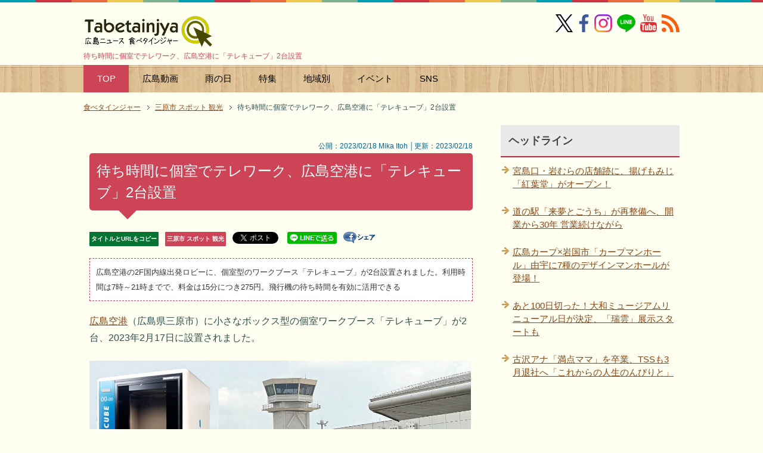

--- FILE ---
content_type: text/html; charset=utf-8
request_url: https://www.google.com/recaptcha/api2/aframe
body_size: 265
content:
<!DOCTYPE HTML><html><head><meta http-equiv="content-type" content="text/html; charset=UTF-8"></head><body><script nonce="Bs4Thx5vt0BiPNT2wbDg4Q">/** Anti-fraud and anti-abuse applications only. See google.com/recaptcha */ try{var clients={'sodar':'https://pagead2.googlesyndication.com/pagead/sodar?'};window.addEventListener("message",function(a){try{if(a.source===window.parent){var b=JSON.parse(a.data);var c=clients[b['id']];if(c){var d=document.createElement('img');d.src=c+b['params']+'&rc='+(localStorage.getItem("rc::a")?sessionStorage.getItem("rc::b"):"");window.document.body.appendChild(d);sessionStorage.setItem("rc::e",parseInt(sessionStorage.getItem("rc::e")||0)+1);localStorage.setItem("rc::h",'1768812898987');}}}catch(b){}});window.parent.postMessage("_grecaptcha_ready", "*");}catch(b){}</script></body></html>

--- FILE ---
content_type: application/x-javascript
request_url: https://analyze.pro.research-artisan.com/track/script.php
body_size: 6534
content:

void 0!==window._Ra&&(y=>{function n(t){S.addEventListener("DOMContentLoaded",t,!1),_.addEventListener("load",t,!1),S}function a(t,e,r){r.addEventListener(t,e,!1)}function b(t){return!(!t||!/^(https?|ftp):\/\/.+/.test(t))}function i(t){function a(t,e){return e===(E(t.getAttribute)?t.getAttribute("data-rapro-click"):"")}function o(t,e){let r=!1;var n=t.split(" "),i=n.length;for(let t=0;t<i;t++)if(n[t]===e){r=!0;break}return r}function e(t,e){var r=new RegExp("^"+A.protocol+"//"+A.host+"/.*"),n=E(t.rel)?t.rel:"";let i=!1;return!b(e)||r.test(e)?(o(n,m)||a(t,p))&&(i=!0):o(n,"_RAPROnoclick")||a(t,"no")||(i=!0),i}let r=k.tgt(t),n="",i="",l,s=null,c=!0,u,h,d,f=E(r)?r.nodeName.toLowerCase():"",p="link",m="_RAPROclick",C=k.gQSOE(t);switch(f){case"a":n=r.href,e(r,n)?(i=r.text,E(y.exceptQueryParamsForLink)&&null!==(l=T(n))&&(n=I(l.protocol+"//"+l.host+l.pathname,l.search,y.exceptQueryParamsForLink)),k.snd(n,i,R.url,k.type.C,C,.5,!1)):b(n)&&v(0,C,!1),c=!1,k.ini();break;case"input":if(E(r.type))switch(u=r.type.toLowerCase()){case"button":case"submit":case"image":a(r,"no")||(i="image"!==u?(n=R.url+"#"+r.value,"["+r.value+"] ("+R.tit+")"):(0===(h=E(r.alt)?r.alt:"").length&&(h="image click"),n=R.url+"#"+h,"["+h+"] ("+R.tit+")"),k.snd(n,i,R.url,k.type.BC,C,.5,!1),c=!1,k.ini())}break;case"button":a(r,"no")||(d=F(r.innerHTML),n=R.url+"#"+d,i="["+d+"] ("+R.tit+")",k.snd(n,i,R.url,k.type.BC,C,.5,!1),c=!1,k.ini());break;case"svg":E(r.parentNode,!0)&&"button"==(s=r.parentNode).nodeName.toLowerCase()&&(d=F(s.innerHTML),n=R.url+"#"+d,i="["+d+"] ("+R.tit+")",k.snd(n,i,R.url,k.type.BC,C,.5,!1),c=!1,k.ini());break;default:if(E(r)){for(k.iRC(C),k.iDCT(r,C),i=E(r.alt)?r.alt:E(r.firstChild,!0)&&E(r.firstChild.nodeValue,!0)?r.firstChild.nodeValue.trim():"";E(r.parentNode,!0);){if(s=r.parentNode,E(s.href)){n=s.href,e(s,n)?(E(y.exceptQueryParamsForLink)&&null!==(l=T(n))&&(n=I(l.protocol+"//"+l.host+l.pathname,l.search,y.exceptQueryParamsForLink)),k.snd(n,i,R.url,k.type.C,C,.5,!1)):b(n)&&v(0,C,!1),c=!1,k.ini();break}r=s}c&&(r=k.tgt(t),n=(n=E(r.src)?r.src:E(r.getAttribute)?r.getAttribute("data-rapro-click-url"):null)||i,(o(E(r.rel)?r.rel:"",m)||a(r,p))&&(E(y.exceptQueryParamsForLink)&&null!==(l=T(n))&&(n=I(l.protocol+"//"+l.host+l.pathname,l.search,y.exceptQueryParamsForLink),i=n),k.snd(n,i,R.url,k.type.C,C,.5,!1),c=!1,k.ini()),a(r,"button"))&&(k.snd(n,i,R.url,k.type.BC,C,.5,!1),c=!1,k.ini())}}var g;c&&(g=t,k.X(g)>k.W()-15||k.Y(g)>k.H()-15||(L(k.T1,1)&&0<(g=k.gQSOE(g)).length&&k.snd(R.url,R.tit,R.ref,k.type.CM,g,null,!1),k.T1=D())),void 0!==window._raRecTracker&&(g=window._raRecTracker).aRE(g.rType.C,C,i)}function v(t,e,r=!0){let n="&bful="+(r?1:0),i=k.gQSOS(),a=e||"",o=k.type.UL,l=R.url,s=R.tit,c=R.ref;k.A4?(o=k.type.SA,l=k.A4,s=l,c=R.url,k.A5&&(a=k.A5)):k.E4&&(o=k.type.SI,l=k.E4,s=l,c=R.url,a=k.E5),k.snd(l,s,c,o,n+a+i,.5,!1)}function B(){if(!(0<k.A1.length||0<k.E2.length)){var e,r=S.getElementsByTagName("iframe"),n=r.length,t=document.createElement("div"),i=document.createElement("input");0<n&&(t.setAttribute("style","position:fixed;top:0;left:0;overflow:hidden;"),i.setAttribute("style","position:absolute;top:-300px;left:-300px;"),i.setAttribute("type","text"),i.setAttribute("value",""),i.setAttribute("readonly","true"),i.setAttribute("id","_ra_text_for_iframe"),t.appendChild(i),N.appendChild(t),k.D1=i);for(let t=0;t<n;t++)c(r[t].src,r[t])?(k.A1.push(r[t]),a("mouseover",O,r[t]),a("mouseout",Q,r[t])):(e=r[t],"no"!==(E(e.getAttribute)?e.getAttribute("data-rapro-click"):"")&&(k.E2.push(r[t]),a("mouseover",P,r[t]),a("mouseout",Y,r[t])));a("blur",V,_),a("focus",X,_)}}function o(){var t;0<k.S1&&J(),k.S1=0,e(),u(),t=setTimeout(function(){var t;k.S1++,t=setInterval(function(){k.S1++,10<=k.S1&&u()},3e3),k.I2.push(t),e()},3e3),k.I1.push(t)}function e(){var e=k.I1.length;for(let t=0;t<e;t++)clearTimeout(k.I1[t]);k.I1=[]}function O(t){h(),k.A3=k.tgt(t),k.A2=t,k.E3=D()}function Q(){h(),k.A3=null,k.A2=null}function P(t){h(),k.F1=k.tgt(t),k.E1=t,k.E3=D()}function Y(){h(),k.F1=null,k.E1=null}function V(){k.E3||(k.E3=null),k.A2?(U(k.A2),k.A3=null,k.A2=null):k.E1?($(k.E1),k.F1=null,k.E1=null):q(S.activeElement)}function X(){k.A4=null,k.A5=null,k.E4=null,k.E5=null}function H(){var t=document.documentElement;new MutationObserver(function(){k.DCC=0}).observe(t,{attributes:!0,childList:!0,subtree:!0})}function l(){return this.ini(),this.sCdOl=this.sCd,this}function x(t,e){e=new RegExp("("+e+"=)([^&]+).*"),t=t.match(e);let r=!1;return r=null!==t&&t[2]?t[2]:r}function t(t,e,r){var n=x(t,"_ra_scrollmap"),i=x(t,"_ra_heatmap"),a=x(t,"_ra_newheatmap"),o=x(t,"_ra_countmap"),l=x(t,"_ra_clickmap"),s=x(t,"_ra_rageclickmap"),c=x(t,"_ra_deadclickmap");let u=!1,h,d="",f,p,m,C,g,y,b,v,k,_,A,w,E,T,I,R,D;return"1"!==n&&"1"!==i&&"1"!==a&&"1"!==o&&"1"!==l&&"1"!==s&&"1"!==c||(u=!0,"1"===n&&(d="scrollmap"),"1"===i&&(d="heatmap"),"1"===a&&(d="newheatmap"),"1"===o&&(d="countmap"),"1"===l&&(d="clickmap"),"1"===s&&(d="rageclickmap"),"1"===c&&(d="deadclickmap"),p=x(t,"_ra_map_type"),m=x(t,"_ra_wd"),C=x(t,"token"),g=x(t,"yyyy_from"),y=x(t,"mm_from"),b=x(t,"dd_from"),v=x(t,"yyyy_to"),k=x(t,"mm_to"),_=x(t,"dd_to"),A=x(t,"yyyy_from_compare"),w=x(t,"mm_from_compare"),E=x(t,"dd_from_compare"),T=x(t,"yyyy_to_compare"),I=x(t,"mm_to_compare"),R=x(t,"dd_to_compare"),f="/?siteview=1"+(p?"&map_type="+p:"")+(m?"&wd="+m:"")+(C?"&token="+C:"")+(g?"&yyyy_from="+g:"")+(y?"&mm_from="+y:"")+(b?"&dd_from="+b:"")+(v?"&yyyy_to="+v:"")+(k?"&mm_to="+k:"")+(_?"&dd_to="+_:"")+((D=x(t,"compare"))?"&compare="+D:"")+(A?"&yyyy_from_compare="+A:"")+(w?"&mm_from_compare="+w:"")+(E?"&dd_from_compare="+E:"")+(T?"&yyyy_to_compare="+T:"")+(I?"&mm_to_compare="+I:"")+(R?"&dd_to_compare="+R:"")+"&select="+e,(h=S.createElement("script")).setAttribute("src",r+"/"+d+f),N.appendChild(h)),u}let k,_=window,S=document,m=_.navigator,N=S.body,A=_.location,r=S.documentElement,C=_.parent,g=C.document,w=C.location,s=_.localStorage,E=function(t,e){let r=!0===e&&null===t?!1:void 0!==t;return r},T=function(t){let e=null;try{e=new URL(t)}catch(t){}return e},I=function(t,e,r){var n=e.slice(1,e.length);let i=t+e,a="",o,l,s,c;if(r instanceof Array&&0<n.length&&null!==(o=n.match(/[^=&]+=*[^=&]*/g))){for(let t=0;t<o.length;t++){for(l=o[t].match(/([^=]+)=*[^=]*/),c=!1,s=0;s<r.length;s++)if(r[s]===l[1]){c=!0;break}c||(a+=o[t]+"&")}0<a.length&&(a="?"+a.slice(0,a.length-1)),i=t+a}return i},R=(()=>{let r=(()=>{var t=A.protocol+"//"+A.host+A.pathname,e=A.search;let r=t+e;return r=E(y.exceptQueryParams)?I(t,e,y.exceptQueryParams):r})(),t=m.userAgent.toLowerCase(),e=/^(?=.*chrome)(?=.*safari)(?!.*edge)(?!.*firefox).*/.test(t),n=/^(?!.*chrome)(?=.*safari)(?!.*edge)(?!.*firefox).*/.test(t),i=/^(?!.*chrome)(?!.*safari)(?=.*edge)(?!.*firefox).*/.test(t),a=/^(?!.*chrome)(?!.*safari)(?!.*edge)(?=.*firefox).*/.test(t),o=/(iphone|ipod|ipad)/.test(t),l=(p=S.getElementsByTagName("title")[0],S.getElementById("title")?p.firstChild.nodeValue:S.title),s=!(!E(y.exceptCrawler)||!0!==y.exceptCrawler),c=(A.href!==w.href&&E(g.referrer)?g:S).referrer,u=(()=>{let t=!1,e;return t=_!==C&&(e=w.protocol+"//"+w.host+w.pathname+w.search,r===e)&&e===S.referrer?!0:t})(),h=(()=>{var t=E(m.msDoNotTrack)?m.msDoNotTrack:E(m.doNotTrack)?m.doNotTrack:"0";let e=!1;return e=!E(y.DNT)||!0!==y.DNT||"1"!==t&&"yes"!==t?e:!0})(),d=(()=>{var t=E(m.msDoNotTrack)?m.msDoNotTrack:E(m.doNotTrack)?m.doNotTrack:"0";let e="1"!==t&&"yes"!==t?!1:!0;return e})(),f=!(!E(y.decodePunycode)||!0!==y.decodePunycode);var p;return{url:r,tit:l,ref:c,exC:s,iSU:u,DNT:h,bDNT:d,dpc:f,iOS:o,b:{S:n,C:e,E:i,F:a}}})(),D=function(){return(new Date).getTime()},L=function(t,e){return!(t&&(D()-t)/1e3<e)},F=function(t){return encodeURIComponent(t)},c=function(e,t){let r=!1;var n=["googlesyndication.com","googleads.g.doubleclick.net"];for(let t=0;t<n.length;t++)if(-1<e.indexOf(n[t])){r=!0;break}return r||t&&t.id&&-1<t.id.indexOf("aswift_")&&"ins"===t.parentNode.tagName.toLowerCase()&&E(t.parentNode.id)&&-1<t.parentNode.id.indexOf("aswift_")&&(r=!0),r},U=function(t){var e,r=k.A1.length,n=k.gQSOE(t);if(t)for(let t=0;t<r;t++)if(k.A1[t].src&&k.A3.src&&k.A1[t].src===k.A3.src||k.A1[t].id===k.A3.id){e=k.A1[t].width&&k.A1[t].height?k.A1[t].width+"x"+k.A1[t].height:"unknown",e=F("Unit="+(t+1)+",Size="+e),k.A4=e,k.A5=n;break}},q=function(t){var e,r,n;t&&t.tagName&&"IFRAME"===t.tagName&&(e=(n=t.attributes).getNamedItem("src"),r=n.getNamedItem("width"),n=n.getNamedItem("height"),e)&&c(e.nodeValue)&&(e=(r?r.nodeValue:t.clientWidth||"unknown")+"x"+(n?n.nodeValue:t.clientHeight||"unknown"),r=F("Unit=unknown,Size="+e),k.A4=r,k.A5=null)},$=function(t){var e=["id","title","data-src"],t=k.gQSOE(t);let r,n,i,a;if(k.F1){n=(r=k.F1.src).indexOf("?"),i=-1!==n?r.substring(0,n+1)+F(r.substring(n+1)):r;for(let t=0;t<e.length;t++)if(!i&&k.F1.getAttribute(e[t])){i=k.F1.getAttribute(e[t]);break}i=i||"iframe",-1===r.indexOf("analyze.pro.research-artisan.com")&&(E(y.exceptQueryParamsForLink)&&null!==(a=T(i))&&(i=I(a.protocol+"//"+a.host+a.pathname,a.search,y.exceptQueryParamsForLink)),k.E4=i,k.E5=t)}},J=function(){var t=k.gQSOS();""!==t&&k.snd(R.url,R.tit,R.ref,k.type.SM,t,null,!1)},u=function(){var e=k.I2.length;for(let t=0;t<e;t++)clearInterval(k.I2[t]);k.I2=[]},h=function(){S.activeElement&&"IFRAME"===S.activeElement.tagName&&k.D1&&k.D1.focus()},d=!(l.prototype={hId:null,uCd:null,vCd:null,aTm:null,cTm:null,sCd:null,sCdOl:null,T1:null,T2:null,I1:[],I2:[],A1:[],A2:null,A3:null,A4:null,A5:null,F1:null,ori:null,C1:!1,S1:0,D1:null,E1:null,E2:[],E3:null,E4:null,E5:null,RCBX:null,RCBY:null,MVMFRC:10,RCC:0,MCCFRC:5,STFRC:2,MHOJDC:60,DCC:0,BQSIFDC:"",MCCFDC:3,URL:("https:"===A.protocol?"https://":"http://")+"analyze.pro.research-artisan.com/track/tracker.php",type:{L:"0",C:"1",BC:"2",AD:"g",UL:"u",CM:"m",SM:"s",SA:"a",SI:"i",RC:"e",DC:"d",QB:"q"},inf:R,pf:null,ini:function(){this.aTm=D(),this.sCd=Math.floor(1e4*Math.random())+D()},gCk:function(t){let e=!1,r=null;if(E(s))try{(r=s.getItem(t))&&(e=!0)}catch(t){e=!1}return r=!1===e?(t=>{var e=S.cookie.split(";"),r=/ /g;let n,i,a;for(t=t.replace(r,"");a<e.length;){if(2<=(i=e[a].split("=")).length&&(i[0]=i[0].replace(r,""),t===i[0])){n=decodeURIComponent(i[1]);break}++a}return n})(t):r},sCk:function(r,n,i){let e=!1;if(E(s))try{s.setItem(r,n),e=!0}catch(t){e=!1}if(!1===e){let t=r+"="+F(n)+";",e=new Date;e.setDate(e.getDate()+365),t+="expires="+e.toGMTString()+";",i&&(t+="path="+i+";"),S.cookie=t}},iCE:E(m.cookieEnabled)&&!0===m.cookieEnabled?"1":"0",gST:function(){return Math.floor((D()-this.aTm)/1e3)},gCT:function(){return Math.floor((D()-this.cTm)/1e3)},rRCT:function(){this.cTm=D(),this.RCC=0},tgt:function(t){return t.target},bEl:r&&0!==r.clientHeight?r:N,X:function(t){return(E(t.touches)?t.touches[0]:t).clientX},Y:function(t){return(E(t.touches)?t.touches[0]:t).clientY},cX:function(){return _.scrollX},cY:function(){return _.scrollY},W:function(){return _.innerWidth},H:function(){return _.innerHeight},eX:function(t){return(E(t.touches)?t.touches[0]:t).pageX},eY:function(t){return(E(t.touches)?t.touches[0]:t).pageY},gQSOE:function(t){function e(n){var t=n.getAttribute("id"),e=n.attributes,r=n.tagName.toLowerCase();if("body"===r||"html"===r)return r;let i=r;if(t&&(i+="#"+t.trim()),n.className){var a=["wp-container-"];let r=!1;for(let e=0;e<n.classList.length;e++){for(let t=0;t<a.length;t++)if(-1<n.classList[e].indexOf(a[t])){r=!0;break}r||(i+="."+n.classList[e])}}for(let t=e.length-1;0<=t;t--)i=((t,e,r,n)=>{t=t.getAttribute(r);let i=!1;switch(r){case"alt":case"href":case"name":case"value":i=!0;break;case"src":i="iframe"===n;break;default:i=!1}return i&&(e+="["+r+'="'+t.replace(/[\ !"#$%&'()*+,./:;<=>?@[\]^`{|}~]/g,function(t){return"\\"+t})+'"]'),e})(n,i,e[t].name,r);return i.replace(/@/g,function(t){return"\\"+t})}var r=k.X(t),n=k.Y(t),i=S.elementFromPoint(r,n);if(!i)return"";let a=i.tagName.toLowerCase(),o=i,l="",s=!0;switch(a){case"svg":for(let t=1;t<=1&&(o=o.parentElement);t++);l=e(o);break;case"rect":case"circle":case"ellipse":case"line":case"polyline":case"polygon":case"path":case"text":case"tspan":case"textPath":for(let t=1;t<=2&&(o=o.parentElement);t++);l=e(o);break;default:l=e(i)}if(!o)return"";for(;s;){if(!(o=o.parentElement)){s=!1;break}if("body"===(a=o.tagName.toLowerCase())||"html"===a){s=!1;break}l=e(o)+">"+l}var c=k.eX(t),u=k.eY(t),r=i.getBoundingClientRect();let h=[],d=null,f="",p=c-(parseInt(r.left,10)+_.scrollX),m=u-(parseInt(r.top,10)+_.scrollY);try{h=document.querySelectorAll(l)}catch(t){h=[]}if(0===h.length)return"";for(let t=0;t<h.length;t++){var C=h[t].getBoundingClientRect(),g=parseInt(C.left,10)+window.scrollX,y=parseInt(C.top,10)+window.scrollY;if("html"===l){d=t;break}if(g<=c&&c<=g+parseInt(C.width,10)&&y<=u&&u<=y+parseInt(C.height,10)){d=t;break}}return null!=d&&(5<=l.length&&"iframe"===l.substring(0,6)&&(n=parseInt(D()-k.E3,10)/1e3,n=parseInt(30*n+25*n*n,10),p<20&&(p+=n),m<20&&(m+=n),r.width-20<p&&(p-=n),r.height-20<m)&&(m-=n),f="&qs="+F(l)+"&rqsx="+parseInt(p,10)+"&rqsy="+parseInt(m,10)+"&no="+parseInt(d,10)),f},cQTJ:function(t){let e={};return t.substring(1).split("&").forEach(function(t){t=t.split("=");e[t[0]]=t[1]}),e},gQSOS:function(){var t=this.cY();return"&top="+t+"&btm="+(t+this.H())+"&ori="+(_.matchMedia("(orientation: landscape)").matches?"2":"1")+"&sms="+this.S1},iRC:function(t){let e=this.cQTJ(t),r=parseInt(e.rqsx,10),n=parseInt(e.rqsy,10),i=!0;var a;null!=this.RCBX&&null!=this.RCBY&&this.gCT()<=this.STFRC&&(a={x:r-this.RCBX,y:n-this.RCBY},Math.sqrt(a.x**2+a.y**2)<=this.MVMFRC)&&(this.RCC++,this.RCC>=this.MCCFRC?k.snd(R.url,R.tit,R.ref,this.type.RC,t,.5,!1,!0):i=!1),i&&this.rRCT(),this.RCBX=r,this.RCBY=n},iDCT:function(t,e){var r=t.getBoundingClientRect();switch(this.BQSIFDC!==e&&(this.DCC=0,this.BQSIFDC=e),t.tagName.toLowerCase()){case"span":case"p":case"h1":case"h2":case"h3":case"h4":case"h5":case"h6":case"strong":case"b":case"i":case"u":case"small":case"label":case"img":case"svg":case"path":this.DCC++;break;case"div":r.height<=this.MHOJDC&&this.DCC++;break;default:this.DCC=0}setTimeout(function(t){k.DCC>=k.MCCFDC&&(k.snd(R.url,R.tit,R.ref,k.type.DC,t,.5,!1,!0),k.DCC=0)},500,e)},snd:function(t,e,r,n,i,a,o,l=!1){let s=this.URL+"?ucd="+this.uCd+"&hid="+this.hId+"&vcd="+this.vCd+"&tp="+n+"&rf="+F(r)+"&ur="+F(t)+"&ti="+F(e)+"&sw="+screen.width+"&sh="+screen.height+"&sc="+screen.colorDepth+"&ce="+this.iCE+"&stc="+(l?this.sCdOl:this.sCd)+"&stt="+this.gST()+"&ecr="+(R.exC?"1":"0")+"&dnt="+(R.DNT?"1":"0")+"&bdnt="+(R.bDNT?"1":"0")+"&dpc="+(R.dpc?"1":"0")+"&cvf="+(this.C1?"1":"0")+"&s="+Math.floor(1e3*Math.random()),c=n===this.type.CM;this.pf&&(s=(s=s+"&o="+this.pf.o)+"&ov="+this.pf.ov,this.pf.b)&&(s=(s=s+"&b="+this.pf.b)+"&bv="+this.pf.bv);let u,h=!0;if(!c||L(this.gCk("_ra_stm"),.8)||(h=!1),(h=E(y.invalidSite)&&!0===y.invalidSite?!1:h)&&(null!==i&&(s+=i),o||!m.sendBeacon||!m.sendBeacon(s))&&((u=S.createElement("script")).setAttribute("src",s),N.appendChild(u),c&&this.sCk("_ra_stm",D()),E(a,!0)))for(var r=a,d=D()+1e3*r;D()<d;);},trc:function(){var t="20260119";let e="5f527f1c18c51536eb634fbd39309cf1",r="";return this.hId=y.hId,this.uCd=y.uCd,E(y.userId,!0)&&0<y.userId.length&&(this.C1=!0),this.C1?this.vCd=y.userId:(this.vCd=this.gCk("_ra_vcd"),this.vCd||("1"===this.iCE&&(e="0a75682bda4734441bfe8bb770ff63e6"),this.vCd=e+"."+t+"_"+t,r="&nv=1")),this.snd(R.url,R.tit,R.ref,this.type.L,r,null,!0),a("mousedown",i,S),a(!this.pf&&R.b.S?"visibilitychange":"beforeunload",v,_),a("scroll",o,_),n(B),n(H),o(),this},customTrack:function(t,e,r){var n=A.protocol+"//"+A.host,i=n+A.pathname+A.search+A.hash;e&&L(this.T2,1)&&(b(e)||(e=n+(e=e&&1<e.length&&"/"!==e.substring(0,1)?"/"+e:e)),this.snd(e,r=r||e,i,t,null,.5,!1),this.ini(),this.T2=D())},trackPageview:function(t,e){this.customTrack(this.type.L,t,e)},trackLinkclick:function(t,e){this.customTrack(this.type.C,t,e)},trackButtonclick:function(t){this.customTrack(this.type.BC,R.url+"#"+t,t)}}),f=A.hash,p=A.protocol+"//"+A.host+A.pathname+A.search,M="https://analyze.pro.research-artisan.com/analyzeapi";(d=t(f,p,M)?!0:d)||t(f,p,M)&&(d=!0),R.DNT||R.iSU||d||E(y.done)||(void 0!==navigator.userAgentData?(async()=>{var t,e=await navigator.userAgentData.getHighEntropyValues(["platform","platformVersion","fullVersionList"]);let r=null;try{e.platform&&((r={}).o=e.platform,r.ov=e.platformVersion,t=(e=>{let r=null;for(let t=0;t<e.length&&(-1!==e[t].brand.indexOf("Not")||((r={}).b=e[t].brand,r.bv=e[t].version,-1!==e[t].brand.indexOf("Chromium")));t++);return r})(e.fullVersionList))&&(r.b=t.b,r.bv=t.bv)}catch(t){r=null}(k=new l).pf=r,k.trc(),y.done=!0,_._RaTracker=k})():((k=new l).trc(),y.done=!0,_._RaTracker=k))})(window._Ra);

--- FILE ---
content_type: application/javascript; charset=utf-8
request_url: https://fundingchoicesmessages.google.com/f/AGSKWxUACkCp7JfHwjaJ_dQtXCs0CvnpaHDUEJc4kw6aBtmcX8eZs94fGpEGYCKQWgr_fHEK40E6B92lAjhRJ2wAQpbjVaqTX7cj49XZa5p-CxJuGBXkza8goSCM7Xn2sIpu1FjYaFAF9QLxi6eRxp3tranSgUG7eFLGFdPjlMw7ourMVK8DtjcXHkSNcOMo/_/dclk_ads./adboxbk./jitads./dmcads_.refit.ads.
body_size: -1292
content:
window['1f956719-dbe9-470a-86e7-2a996a1e53c9'] = true;